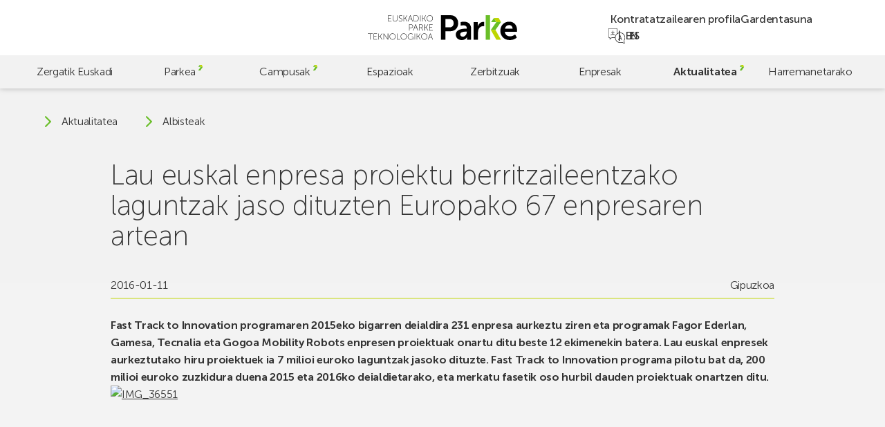

--- FILE ---
content_type: text/html; charset=UTF-8
request_url: https://parke.eus/eu/lau-euskal-enpresa-proiektu-berritzaileentzako-laguntzak-jaso-dituzten-europako-67-enpresaren-artean-2/
body_size: 20808
content:
<!doctype html>
<html lang="eu">

<head>
	<meta charset="UTF-8">
	<meta name="viewport" content="width=device-width, initial-scale=1">
	<link rel="profile" href="https://gmpg.org/xfn/11">
	<meta name="theme-color" content="#bed600" />

	<!-- @formatter:off -->
	<script>
		window.dataLayer = window.dataLayer || [];

		function gtag() {
			dataLayer.push(arguments);
		}
		gtag("consent", "default", {
			ad_storage: "denied",
			ad_user_data: "denied",
			ad_personalization: "denied",
			analytics_storage: "denied",
			functionality_storage: "denied",
			personalization_storage: "denied",
			security_storage: "granted",
			wait_for_update: 2000,
		});
		gtag("set", "ads_data_redaction", true);
		gtag("set", "url_passthrough", false);
	</script>

	<!-- Google tag (gtag.js) -->
	<script async src="https://www.googletagmanager.com/gtag/js?id=G-60BYQ5BGLE"></script>
	<script> window.dataLayer = window.dataLayer || []; 
		function gtag(){dataLayer.push(arguments);} 
		gtag('js', new Date()); 
		gtag('config', 'G-60BYQ5BGLE'); 
	</script>

	<!-- Start cookieyes banner -->
	<script id="cookieyes" type="text/javascript" src="https://cdn-cookieyes.com/client_data/4757cc9e6bc6b26ea7dd5e77/script.js"></script>
	<!-- End cookieyes banner -->

	<!-- @formatter:on -->

	<meta name='robots' content='index, follow, max-image-preview:large, max-snippet:-1, max-video-preview:-1' />
<link rel="alternate" href="https://parke.eus/cuatro-empresas-vascas-entre-67-de-toda-europa-logran-ayudas-para-proyectos-innovadores-2/" hreflang="es" />
<link rel="alternate" href="https://parke.eus/eu/lau-euskal-enpresa-proiektu-berritzaileentzako-laguntzak-jaso-dituzten-europako-67-enpresaren-artean-2/" hreflang="eu" />

	<!-- This site is optimized with the Yoast SEO plugin v26.6 - https://yoast.com/wordpress/plugins/seo/ -->
	<title>Lau euskal enpresa proiektu berritzaileentzako laguntzak jaso dituzten Europako 67 enpresaren artean | Parke</title>
	<link rel="canonical" href="https://parke.eus/eu/lau-euskal-enpresa-proiektu-berritzaileentzako-laguntzak-jaso-dituzten-europako-67-enpresaren-artean-2/" />
	<meta property="og:locale" content="en_US" />
	<meta property="og:locale:alternate" content="es_ES" />
	<meta property="og:type" content="article" />
	<meta property="og:title" content="Lau euskal enpresa proiektu berritzaileentzako laguntzak jaso dituzten Europako 67 enpresaren artean | Parke" />
	<meta property="og:description" content="Fast Track to Innovation programaren 2015eko bigarren deialdira 231 enpresa aurkeztu ziren eta programak Fagor Ederlan, Gamesa, Tecnalia eta Gogoa Mobility Robots enpresen proiektuak onartu [&hellip;]" />
	<meta property="og:url" content="https://parke.eus/eu/lau-euskal-enpresa-proiektu-berritzaileentzako-laguntzak-jaso-dituzten-europako-67-enpresaren-artean-2/" />
	<meta property="og:site_name" content="Parke" />
	<meta property="article:publisher" content="https://www.facebook.com/ParkeEuskadi" />
	<meta property="article:published_time" content="2016-01-10T23:00:00+00:00" />
	<meta property="og:image" content="http://parke.eus/bizkaia/wp-content/uploads/2016/01/IMG_36551.jpg" />
	<meta name="author" content="hasitago" />
	<meta name="twitter:card" content="summary_large_image" />
	<meta name="twitter:creator" content="@ParkeEuskadi" />
	<meta name="twitter:site" content="@ParkeEuskadi" />
	<script type="application/ld+json" class="yoast-schema-graph">{"@context":"https://schema.org","@graph":[{"@type":"Article","@id":"https://parke.eus/eu/lau-euskal-enpresa-proiektu-berritzaileentzako-laguntzak-jaso-dituzten-europako-67-enpresaren-artean-2/#article","isPartOf":{"@id":"https://parke.eus/eu/lau-euskal-enpresa-proiektu-berritzaileentzako-laguntzak-jaso-dituzten-europako-67-enpresaren-artean-2/"},"author":{"name":"hasitago","@id":"https://parke.eus/eu/#/schema/person/bcbd7c2f116bcc3f12272128f58b8e0c"},"headline":"Lau euskal enpresa proiektu berritzaileentzako laguntzak jaso dituzten Europako 67 enpresaren artean","datePublished":"2016-01-10T23:00:00+00:00","mainEntityOfPage":{"@id":"https://parke.eus/eu/lau-euskal-enpresa-proiektu-berritzaileentzako-laguntzak-jaso-dituzten-europako-67-enpresaren-artean-2/"},"wordCount":614,"publisher":{"@id":"https://parke.eus/eu/#organization"},"image":{"@id":"https://parke.eus/eu/lau-euskal-enpresa-proiektu-berritzaileentzako-laguntzak-jaso-dituzten-europako-67-enpresaren-artean-2/#primaryimage"},"thumbnailUrl":"http://parke.eus/bizkaia/wp-content/uploads/2016/01/IMG_36551.jpg","articleSection":["Gipuzkoa"],"inLanguage":"eu"},{"@type":"WebPage","@id":"https://parke.eus/eu/lau-euskal-enpresa-proiektu-berritzaileentzako-laguntzak-jaso-dituzten-europako-67-enpresaren-artean-2/","url":"https://parke.eus/eu/lau-euskal-enpresa-proiektu-berritzaileentzako-laguntzak-jaso-dituzten-europako-67-enpresaren-artean-2/","name":"Lau euskal enpresa proiektu berritzaileentzako laguntzak jaso dituzten Europako 67 enpresaren artean | Parke","isPartOf":{"@id":"https://parke.eus/eu/#website"},"primaryImageOfPage":{"@id":"https://parke.eus/eu/lau-euskal-enpresa-proiektu-berritzaileentzako-laguntzak-jaso-dituzten-europako-67-enpresaren-artean-2/#primaryimage"},"image":{"@id":"https://parke.eus/eu/lau-euskal-enpresa-proiektu-berritzaileentzako-laguntzak-jaso-dituzten-europako-67-enpresaren-artean-2/#primaryimage"},"thumbnailUrl":"http://parke.eus/bizkaia/wp-content/uploads/2016/01/IMG_36551.jpg","datePublished":"2016-01-10T23:00:00+00:00","breadcrumb":{"@id":"https://parke.eus/eu/lau-euskal-enpresa-proiektu-berritzaileentzako-laguntzak-jaso-dituzten-europako-67-enpresaren-artean-2/#breadcrumb"},"inLanguage":"eu","potentialAction":[{"@type":"ReadAction","target":["https://parke.eus/eu/lau-euskal-enpresa-proiektu-berritzaileentzako-laguntzak-jaso-dituzten-europako-67-enpresaren-artean-2/"]}]},{"@type":"ImageObject","inLanguage":"eu","@id":"https://parke.eus/eu/lau-euskal-enpresa-proiektu-berritzaileentzako-laguntzak-jaso-dituzten-europako-67-enpresaren-artean-2/#primaryimage","url":"http://parke.eus/bizkaia/wp-content/uploads/2016/01/IMG_36551.jpg","contentUrl":"http://parke.eus/bizkaia/wp-content/uploads/2016/01/IMG_36551.jpg"},{"@type":"BreadcrumbList","@id":"https://parke.eus/eu/lau-euskal-enpresa-proiektu-berritzaileentzako-laguntzak-jaso-dituzten-europako-67-enpresaren-artean-2/#breadcrumb","itemListElement":[{"@type":"ListItem","position":1,"name":"Portada","item":"https://parke.eus/eu/"},{"@type":"ListItem","position":2,"name":"Albisteak","item":"https://parke.eus/eu/albisteak/"},{"@type":"ListItem","position":3,"name":"Lau euskal enpresa proiektu berritzaileentzako laguntzak jaso dituzten Europako 67 enpresaren artean"}]},{"@type":"WebSite","@id":"https://parke.eus/eu/#website","url":"https://parke.eus/eu/","name":"Parke","description":"","publisher":{"@id":"https://parke.eus/eu/#organization"},"potentialAction":[{"@type":"SearchAction","target":{"@type":"EntryPoint","urlTemplate":"https://parke.eus/eu/?s={search_term_string}"},"query-input":{"@type":"PropertyValueSpecification","valueRequired":true,"valueName":"search_term_string"}}],"inLanguage":"eu"},{"@type":"Organization","@id":"https://parke.eus/eu/#organization","name":"Parke","alternateName":"Parke","url":"https://parke.eus/eu/","logo":{"@type":"ImageObject","inLanguage":"eu","@id":"https://parke.eus/eu/#/schema/logo/image/","url":"https://parke.eus/wp-content/uploads/2023/07/logo-v.svg","contentUrl":"https://parke.eus/wp-content/uploads/2023/07/logo-v.svg","caption":"Parke"},"image":{"@id":"https://parke.eus/eu/#/schema/logo/image/"},"sameAs":["https://www.facebook.com/ParkeEuskadi","https://x.com/ParkeEuskadi","https://www.instagram.com/parkeeuskadi/","https://www.linkedin.com/company/parkeeuskadi/","https://www.youtube.com/@ParkeEuskadi"]},{"@type":"Person","@id":"https://parke.eus/eu/#/schema/person/bcbd7c2f116bcc3f12272128f58b8e0c","name":"hasitago","image":{"@type":"ImageObject","inLanguage":"eu","@id":"https://parke.eus/eu/#/schema/person/image/","url":"https://secure.gravatar.com/avatar/cbd83f89745ea2afd57c6383685743d6f024ca013fae23d3997a79067674bbaf?s=96&d=mm&r=g","contentUrl":"https://secure.gravatar.com/avatar/cbd83f89745ea2afd57c6383685743d6f024ca013fae23d3997a79067674bbaf?s=96&d=mm&r=g","caption":"hasitago"},"sameAs":["https://parke.eus"]}]}</script>
	<!-- / Yoast SEO plugin. -->


<link rel='dns-prefetch' href='//challenges.cloudflare.com' />
<link rel='dns-prefetch' href='//cdn.jsdelivr.net' />
		<style>
			.lazyload,
			.lazyloading {
				max-width: 100%;
			}
		</style>
		<style id='wp-img-auto-sizes-contain-inline-css'>
img:is([sizes=auto i],[sizes^="auto," i]){contain-intrinsic-size:3000px 1500px}
/*# sourceURL=wp-img-auto-sizes-contain-inline-css */
</style>
<style id='wp-emoji-styles-inline-css'>

	img.wp-smiley, img.emoji {
		display: inline !important;
		border: none !important;
		box-shadow: none !important;
		height: 1em !important;
		width: 1em !important;
		margin: 0 0.07em !important;
		vertical-align: -0.1em !important;
		background: none !important;
		padding: 0 !important;
	}
/*# sourceURL=wp-emoji-styles-inline-css */
</style>
<style id='wp-block-library-inline-css'>
:root{--wp-block-synced-color:#7a00df;--wp-block-synced-color--rgb:122,0,223;--wp-bound-block-color:var(--wp-block-synced-color);--wp-editor-canvas-background:#ddd;--wp-admin-theme-color:#007cba;--wp-admin-theme-color--rgb:0,124,186;--wp-admin-theme-color-darker-10:#006ba1;--wp-admin-theme-color-darker-10--rgb:0,107,160.5;--wp-admin-theme-color-darker-20:#005a87;--wp-admin-theme-color-darker-20--rgb:0,90,135;--wp-admin-border-width-focus:2px}@media (min-resolution:192dpi){:root{--wp-admin-border-width-focus:1.5px}}.wp-element-button{cursor:pointer}:root .has-very-light-gray-background-color{background-color:#eee}:root .has-very-dark-gray-background-color{background-color:#313131}:root .has-very-light-gray-color{color:#eee}:root .has-very-dark-gray-color{color:#313131}:root .has-vivid-green-cyan-to-vivid-cyan-blue-gradient-background{background:linear-gradient(135deg,#00d084,#0693e3)}:root .has-purple-crush-gradient-background{background:linear-gradient(135deg,#34e2e4,#4721fb 50%,#ab1dfe)}:root .has-hazy-dawn-gradient-background{background:linear-gradient(135deg,#faaca8,#dad0ec)}:root .has-subdued-olive-gradient-background{background:linear-gradient(135deg,#fafae1,#67a671)}:root .has-atomic-cream-gradient-background{background:linear-gradient(135deg,#fdd79a,#004a59)}:root .has-nightshade-gradient-background{background:linear-gradient(135deg,#330968,#31cdcf)}:root .has-midnight-gradient-background{background:linear-gradient(135deg,#020381,#2874fc)}:root{--wp--preset--font-size--normal:16px;--wp--preset--font-size--huge:42px}.has-regular-font-size{font-size:1em}.has-larger-font-size{font-size:2.625em}.has-normal-font-size{font-size:var(--wp--preset--font-size--normal)}.has-huge-font-size{font-size:var(--wp--preset--font-size--huge)}.has-text-align-center{text-align:center}.has-text-align-left{text-align:left}.has-text-align-right{text-align:right}.has-fit-text{white-space:nowrap!important}#end-resizable-editor-section{display:none}.aligncenter{clear:both}.items-justified-left{justify-content:flex-start}.items-justified-center{justify-content:center}.items-justified-right{justify-content:flex-end}.items-justified-space-between{justify-content:space-between}.screen-reader-text{border:0;clip-path:inset(50%);height:1px;margin:-1px;overflow:hidden;padding:0;position:absolute;width:1px;word-wrap:normal!important}.screen-reader-text:focus{background-color:#ddd;clip-path:none;color:#444;display:block;font-size:1em;height:auto;left:5px;line-height:normal;padding:15px 23px 14px;text-decoration:none;top:5px;width:auto;z-index:100000}html :where(.has-border-color){border-style:solid}html :where([style*=border-top-color]){border-top-style:solid}html :where([style*=border-right-color]){border-right-style:solid}html :where([style*=border-bottom-color]){border-bottom-style:solid}html :where([style*=border-left-color]){border-left-style:solid}html :where([style*=border-width]){border-style:solid}html :where([style*=border-top-width]){border-top-style:solid}html :where([style*=border-right-width]){border-right-style:solid}html :where([style*=border-bottom-width]){border-bottom-style:solid}html :where([style*=border-left-width]){border-left-style:solid}html :where(img[class*=wp-image-]){height:auto;max-width:100%}:where(figure){margin:0 0 1em}html :where(.is-position-sticky){--wp-admin--admin-bar--position-offset:var(--wp-admin--admin-bar--height,0px)}@media screen and (max-width:600px){html :where(.is-position-sticky){--wp-admin--admin-bar--position-offset:0px}}

/*# sourceURL=wp-block-library-inline-css */
</style><style id='global-styles-inline-css'>
:root{--wp--preset--aspect-ratio--square: 1;--wp--preset--aspect-ratio--4-3: 4/3;--wp--preset--aspect-ratio--3-4: 3/4;--wp--preset--aspect-ratio--3-2: 3/2;--wp--preset--aspect-ratio--2-3: 2/3;--wp--preset--aspect-ratio--16-9: 16/9;--wp--preset--aspect-ratio--9-16: 9/16;--wp--preset--color--black: #000000;--wp--preset--color--cyan-bluish-gray: #abb8c3;--wp--preset--color--white: #ffffff;--wp--preset--color--pale-pink: #f78da7;--wp--preset--color--vivid-red: #cf2e2e;--wp--preset--color--luminous-vivid-orange: #ff6900;--wp--preset--color--luminous-vivid-amber: #fcb900;--wp--preset--color--light-green-cyan: #7bdcb5;--wp--preset--color--vivid-green-cyan: #00d084;--wp--preset--color--pale-cyan-blue: #8ed1fc;--wp--preset--color--vivid-cyan-blue: #0693e3;--wp--preset--color--vivid-purple: #9b51e0;--wp--preset--gradient--vivid-cyan-blue-to-vivid-purple: linear-gradient(135deg,rgb(6,147,227) 0%,rgb(155,81,224) 100%);--wp--preset--gradient--light-green-cyan-to-vivid-green-cyan: linear-gradient(135deg,rgb(122,220,180) 0%,rgb(0,208,130) 100%);--wp--preset--gradient--luminous-vivid-amber-to-luminous-vivid-orange: linear-gradient(135deg,rgb(252,185,0) 0%,rgb(255,105,0) 100%);--wp--preset--gradient--luminous-vivid-orange-to-vivid-red: linear-gradient(135deg,rgb(255,105,0) 0%,rgb(207,46,46) 100%);--wp--preset--gradient--very-light-gray-to-cyan-bluish-gray: linear-gradient(135deg,rgb(238,238,238) 0%,rgb(169,184,195) 100%);--wp--preset--gradient--cool-to-warm-spectrum: linear-gradient(135deg,rgb(74,234,220) 0%,rgb(151,120,209) 20%,rgb(207,42,186) 40%,rgb(238,44,130) 60%,rgb(251,105,98) 80%,rgb(254,248,76) 100%);--wp--preset--gradient--blush-light-purple: linear-gradient(135deg,rgb(255,206,236) 0%,rgb(152,150,240) 100%);--wp--preset--gradient--blush-bordeaux: linear-gradient(135deg,rgb(254,205,165) 0%,rgb(254,45,45) 50%,rgb(107,0,62) 100%);--wp--preset--gradient--luminous-dusk: linear-gradient(135deg,rgb(255,203,112) 0%,rgb(199,81,192) 50%,rgb(65,88,208) 100%);--wp--preset--gradient--pale-ocean: linear-gradient(135deg,rgb(255,245,203) 0%,rgb(182,227,212) 50%,rgb(51,167,181) 100%);--wp--preset--gradient--electric-grass: linear-gradient(135deg,rgb(202,248,128) 0%,rgb(113,206,126) 100%);--wp--preset--gradient--midnight: linear-gradient(135deg,rgb(2,3,129) 0%,rgb(40,116,252) 100%);--wp--preset--font-size--small: 13px;--wp--preset--font-size--medium: 20px;--wp--preset--font-size--large: 36px;--wp--preset--font-size--x-large: 42px;--wp--preset--spacing--20: 0.44rem;--wp--preset--spacing--30: 0.67rem;--wp--preset--spacing--40: 1rem;--wp--preset--spacing--50: 1.5rem;--wp--preset--spacing--60: 2.25rem;--wp--preset--spacing--70: 3.38rem;--wp--preset--spacing--80: 5.06rem;--wp--preset--shadow--natural: 6px 6px 9px rgba(0, 0, 0, 0.2);--wp--preset--shadow--deep: 12px 12px 50px rgba(0, 0, 0, 0.4);--wp--preset--shadow--sharp: 6px 6px 0px rgba(0, 0, 0, 0.2);--wp--preset--shadow--outlined: 6px 6px 0px -3px rgb(255, 255, 255), 6px 6px rgb(0, 0, 0);--wp--preset--shadow--crisp: 6px 6px 0px rgb(0, 0, 0);}:where(.is-layout-flex){gap: 0.5em;}:where(.is-layout-grid){gap: 0.5em;}body .is-layout-flex{display: flex;}.is-layout-flex{flex-wrap: wrap;align-items: center;}.is-layout-flex > :is(*, div){margin: 0;}body .is-layout-grid{display: grid;}.is-layout-grid > :is(*, div){margin: 0;}:where(.wp-block-columns.is-layout-flex){gap: 2em;}:where(.wp-block-columns.is-layout-grid){gap: 2em;}:where(.wp-block-post-template.is-layout-flex){gap: 1.25em;}:where(.wp-block-post-template.is-layout-grid){gap: 1.25em;}.has-black-color{color: var(--wp--preset--color--black) !important;}.has-cyan-bluish-gray-color{color: var(--wp--preset--color--cyan-bluish-gray) !important;}.has-white-color{color: var(--wp--preset--color--white) !important;}.has-pale-pink-color{color: var(--wp--preset--color--pale-pink) !important;}.has-vivid-red-color{color: var(--wp--preset--color--vivid-red) !important;}.has-luminous-vivid-orange-color{color: var(--wp--preset--color--luminous-vivid-orange) !important;}.has-luminous-vivid-amber-color{color: var(--wp--preset--color--luminous-vivid-amber) !important;}.has-light-green-cyan-color{color: var(--wp--preset--color--light-green-cyan) !important;}.has-vivid-green-cyan-color{color: var(--wp--preset--color--vivid-green-cyan) !important;}.has-pale-cyan-blue-color{color: var(--wp--preset--color--pale-cyan-blue) !important;}.has-vivid-cyan-blue-color{color: var(--wp--preset--color--vivid-cyan-blue) !important;}.has-vivid-purple-color{color: var(--wp--preset--color--vivid-purple) !important;}.has-black-background-color{background-color: var(--wp--preset--color--black) !important;}.has-cyan-bluish-gray-background-color{background-color: var(--wp--preset--color--cyan-bluish-gray) !important;}.has-white-background-color{background-color: var(--wp--preset--color--white) !important;}.has-pale-pink-background-color{background-color: var(--wp--preset--color--pale-pink) !important;}.has-vivid-red-background-color{background-color: var(--wp--preset--color--vivid-red) !important;}.has-luminous-vivid-orange-background-color{background-color: var(--wp--preset--color--luminous-vivid-orange) !important;}.has-luminous-vivid-amber-background-color{background-color: var(--wp--preset--color--luminous-vivid-amber) !important;}.has-light-green-cyan-background-color{background-color: var(--wp--preset--color--light-green-cyan) !important;}.has-vivid-green-cyan-background-color{background-color: var(--wp--preset--color--vivid-green-cyan) !important;}.has-pale-cyan-blue-background-color{background-color: var(--wp--preset--color--pale-cyan-blue) !important;}.has-vivid-cyan-blue-background-color{background-color: var(--wp--preset--color--vivid-cyan-blue) !important;}.has-vivid-purple-background-color{background-color: var(--wp--preset--color--vivid-purple) !important;}.has-black-border-color{border-color: var(--wp--preset--color--black) !important;}.has-cyan-bluish-gray-border-color{border-color: var(--wp--preset--color--cyan-bluish-gray) !important;}.has-white-border-color{border-color: var(--wp--preset--color--white) !important;}.has-pale-pink-border-color{border-color: var(--wp--preset--color--pale-pink) !important;}.has-vivid-red-border-color{border-color: var(--wp--preset--color--vivid-red) !important;}.has-luminous-vivid-orange-border-color{border-color: var(--wp--preset--color--luminous-vivid-orange) !important;}.has-luminous-vivid-amber-border-color{border-color: var(--wp--preset--color--luminous-vivid-amber) !important;}.has-light-green-cyan-border-color{border-color: var(--wp--preset--color--light-green-cyan) !important;}.has-vivid-green-cyan-border-color{border-color: var(--wp--preset--color--vivid-green-cyan) !important;}.has-pale-cyan-blue-border-color{border-color: var(--wp--preset--color--pale-cyan-blue) !important;}.has-vivid-cyan-blue-border-color{border-color: var(--wp--preset--color--vivid-cyan-blue) !important;}.has-vivid-purple-border-color{border-color: var(--wp--preset--color--vivid-purple) !important;}.has-vivid-cyan-blue-to-vivid-purple-gradient-background{background: var(--wp--preset--gradient--vivid-cyan-blue-to-vivid-purple) !important;}.has-light-green-cyan-to-vivid-green-cyan-gradient-background{background: var(--wp--preset--gradient--light-green-cyan-to-vivid-green-cyan) !important;}.has-luminous-vivid-amber-to-luminous-vivid-orange-gradient-background{background: var(--wp--preset--gradient--luminous-vivid-amber-to-luminous-vivid-orange) !important;}.has-luminous-vivid-orange-to-vivid-red-gradient-background{background: var(--wp--preset--gradient--luminous-vivid-orange-to-vivid-red) !important;}.has-very-light-gray-to-cyan-bluish-gray-gradient-background{background: var(--wp--preset--gradient--very-light-gray-to-cyan-bluish-gray) !important;}.has-cool-to-warm-spectrum-gradient-background{background: var(--wp--preset--gradient--cool-to-warm-spectrum) !important;}.has-blush-light-purple-gradient-background{background: var(--wp--preset--gradient--blush-light-purple) !important;}.has-blush-bordeaux-gradient-background{background: var(--wp--preset--gradient--blush-bordeaux) !important;}.has-luminous-dusk-gradient-background{background: var(--wp--preset--gradient--luminous-dusk) !important;}.has-pale-ocean-gradient-background{background: var(--wp--preset--gradient--pale-ocean) !important;}.has-electric-grass-gradient-background{background: var(--wp--preset--gradient--electric-grass) !important;}.has-midnight-gradient-background{background: var(--wp--preset--gradient--midnight) !important;}.has-small-font-size{font-size: var(--wp--preset--font-size--small) !important;}.has-medium-font-size{font-size: var(--wp--preset--font-size--medium) !important;}.has-large-font-size{font-size: var(--wp--preset--font-size--large) !important;}.has-x-large-font-size{font-size: var(--wp--preset--font-size--x-large) !important;}
/*# sourceURL=global-styles-inline-css */
</style>

<style id='classic-theme-styles-inline-css'>
/*! This file is auto-generated */
.wp-block-button__link{color:#fff;background-color:#32373c;border-radius:9999px;box-shadow:none;text-decoration:none;padding:calc(.667em + 2px) calc(1.333em + 2px);font-size:1.125em}.wp-block-file__button{background:#32373c;color:#fff;text-decoration:none}
/*# sourceURL=/wp-includes/css/classic-themes.min.css */
</style>
<link rel='stylesheet' id='contact-form-7-css' href='https://parke.eus/wp-content/plugins/contact-form-7/includes/css/styles.css?ver=6.1.4' media='all' />
<link rel='stylesheet' id='fontawesome-css' href='https://parke.eus/wp-content/plugins/wp-mailinglist/views/default2/css/fontawesome.css?ver=4.7.0' media='all' />
<link rel='stylesheet' id='theme-style-css' href='https://parke.eus/wp-content/themes/parke/style.css?ver=1.0.0' media='all' />
<link rel='stylesheet' id='swiper-css' href='https://cdn.jsdelivr.net/npm/swiper@9/swiper-bundle.min.css?ver=1.0.0' media='all' />
<link rel='stylesheet' id='parke-style-css' href='https://parke.eus/wp-content/themes/parke/src/style.css?ver=1768303800' media='all' />
<script src="https://parke.eus/wp-includes/js/jquery/jquery.min.js?ver=3.7.1" id="jquery-core-js"></script>
<script src="https://parke.eus/wp-includes/js/jquery/jquery-migrate.min.js?ver=3.4.1" id="jquery-migrate-js"></script>
<script src="https://parke.eus/wp-content/plugins/wp-mailinglist/js/select2.js?ver=4.0.0" id="select2-js"></script>
<link rel="https://api.w.org/" href="https://parke.eus/wp-json/" /><link rel="alternate" title="JSON" type="application/json" href="https://parke.eus/wp-json/wp/v2/posts/10819" />		<script>
			document.documentElement.className = document.documentElement.className.replace('no-js', 'js');
		</script>
		
<script type="text/javascript">
var wpmlAjax = 'https://parke.eus/wp-content/plugins/wp-mailinglist/wp-mailinglist-ajax.php';
var wpmlUrl = 'https://parke.eus/wp-content/plugins/wp-mailinglist';
var wpmlScroll = "N";
var newsletters_locale = "eu";

	var newsletters_ajaxurl = 'https://parke.eus/wp-admin/admin-ajax.php?lang=eu&';

$ = jQuery.noConflict();

jQuery(document).ready(function() {
	if (jQuery.isFunction(jQuery.fn.select2)) {
		jQuery('.newsletters select').select2();
	}
	
	if (jQuery.isFunction(jQuery.fn.tooltip)) {
		jQuery('[data-toggle="tooltip"]').tooltip();
	}
});
</script>

<link rel="icon" href="https://parke.eus/wp-content/uploads/2023/06/cropped-favicon-32x32.png" sizes="32x32" />
<link rel="icon" href="https://parke.eus/wp-content/uploads/2023/06/cropped-favicon-192x192.png" sizes="192x192" />
<link rel="apple-touch-icon" href="https://parke.eus/wp-content/uploads/2023/06/cropped-favicon-180x180.png" />
<meta name="msapplication-TileImage" content="https://parke.eus/wp-content/uploads/2023/06/cropped-favicon-270x270.png" />
</head>

<body class="wp-singular post-template-default single single-post postid-10819 single-format-standard wp-custom-logo wp-theme-parke preload mec-theme-parke">
		<div id="page" class="site">
		<a class="skip-link screen-reader-text" href="#main">Skip to main content</a>

		<header id="header" class="header">

			<div class="header-top">
				<a href="https://parke.eus/eu/" class="custom-logo-link" rel="home"><svg xmlns="http://www.w3.org/2000/svg" fill="none" viewBox="0 0 770 128">
  <title>Euskadiko Parke Teknologikoa</title>
  <path fill="#000" d="M322.62 96.4s.67 2.42 1.16 3.76l4.75 12.71h-11.95l4.79-12.71c.49-1.34 1.16-3.76 1.16-3.76h.09Zm10.65 29.09h2.06L323.6 94.16h-2.06l-11.72 31.33h2.06l4.03-10.83h13.29l4.07 10.83Zm-55.99-15.88c0-8.01 6.18-14.14 13.83-14.14s13.83 6.13 13.83 14.14c0 8.23-6.18 14.59-13.83 14.59s-13.83-6.36-13.83-14.59Zm-2.01 0c0 9.22 7.12 16.43 15.84 16.43 8.73 0 15.84-7.21 15.84-16.43 0-9-7.12-15.98-15.84-15.98-8.73 0-15.84 6.98-15.84 15.98Zm-22.78 15.88h1.92v-15.57h5.82l9.58 15.57h2.33l-10.25-16.47v-.09l9.62-14.77h-2.33l-8.95 13.96h-5.82V94.16h-1.92v31.33Zm-11.19 0h1.92V94.16h-1.92v31.33Zm-35.58-15.66c0 9.09 6.63 16.2 15.35 16.2 6.94 0 10.7-4.61 10.7-4.61h.09s-.04.67-.04 1.34v2.73h1.92v-14.28h-7.52V113h5.59v6.05s-4.03 5.15-10.74 5.15c-7.74 0-13.33-6.22-13.33-14.37 0-8.1 5.73-14.37 13.6-14.37 6 0 9.76 3.18 9.76 3.18l1.16-1.48s-3.85-3.54-10.92-3.54c-8.86.01-15.62 7.17-15.62 16.21Zm-34.64-.22c0-8.01 6.18-14.14 13.83-14.14s13.83 6.13 13.83 14.14c0 8.23-6.18 14.59-13.83 14.59s-13.83-6.36-13.83-14.59Zm-2.01 0c0 9.22 7.12 16.43 15.84 16.43 8.73 0 15.84-7.21 15.84-16.43 0-9-7.12-15.98-15.84-15.98-8.72 0-15.84 6.98-15.84 15.98Zm-18.48 15.88h16.87v-1.79h-14.95V94.16h-1.92v31.33Zm-36.74-15.88c0-8.01 6.18-14.14 13.83-14.14s13.83 6.13 13.83 14.14c0 8.23-6.18 14.59-13.83 14.59-7.66 0-13.83-6.36-13.83-14.59Zm-2.02 0c0 9.22 7.12 16.43 15.84 16.43 8.73 0 15.84-7.21 15.84-16.43 0-9-7.12-15.98-15.84-15.98-8.72 0-15.84 6.98-15.84 15.98Zm-31.05 15.88h1.92v-24.57c0-1.57-.23-3.94-.23-3.94h.09s1.52 2.51 2.55 3.94l17.86 24.57h1.79V94.16h-1.93v24.57c0 1.57.22 3.94.22 3.94h-.09s-1.52-2.5-2.55-3.94L82.57 94.16h-1.79v31.33Zm-25.56 0h1.93v-15.57h5.82l9.58 15.57h2.33l-10.25-16.47v-.09l9.62-14.77h-2.33l-8.95 13.96h-5.82V94.16h-1.93v31.33Zm-25.15 0h17.99v-1.79H32v-13.11h12.48v-1.79H32V95.96h15.21v-1.79H30.07v31.32Zm-18.39 0h1.92V95.96h11.68v-1.79H0v1.79h11.68v29.53ZM317.33 78.73h17.99v-1.79h-16.07V63.83h12.49v-1.79h-12.49V49.19h15.22V47.4h-17.14v31.33Zm-25.55 0h1.93V63.16h5.82l9.58 15.57h2.33l-10.25-16.47v-.09l9.61-14.77h-2.33l-8.95 13.96h-5.82V47.4h-1.93v31.33h.01Zm-25.46-15.66V49.19h7.16c2.51 0 3.49.22 4.39.63 2.28 1.03 3.67 3.27 3.67 6.04 0 4.25-2.6 7.2-6.71 7.2h-8.51v.01Zm-1.93 15.66h1.93V64.86h9l7.43 13.88h2.28L278 65.71c-.4-.76-.72-1.12-.72-1.12v-.09c3.67-.81 6.27-4.16 6.27-8.64 0-3.58-1.75-6.22-4.34-7.52-1.25-.63-2.73-.94-5.64-.94h-9.17v31.33h-.01Zm-17.94-29.09s.67 2.42 1.16 3.76l4.74 12.71H240.4l4.79-12.71c.49-1.34 1.16-3.76 1.16-3.76h.1Zm10.65 29.09h2.06L247.43 47.4h-2.06l-11.73 31.33h2.06l4.03-10.83h13.29l4.08 10.83Zm-42.11-14.77V49.19h8.28c4.56 0 7.61 2.64 7.61 7.34 0 4.7-3.04 7.43-7.61 7.43h-8.28Zm-1.93 14.77h1.92V65.75h8.37c5.46 0 9.53-3.54 9.53-9.22 0-5.68-4.07-9.13-9.53-9.13h-10.29v31.33ZM305.75 16.08c0-8.01 6.17-14.14 13.83-14.14 7.65 0 13.83 6.13 13.83 14.14 0 8.24-6.18 14.59-13.83 14.59-7.66 0-13.83-6.35-13.83-14.59Zm-2.02 0c0 9.22 7.12 16.43 15.84 16.43 8.73 0 15.84-7.2 15.84-16.43 0-8.99-7.12-15.98-15.84-15.98-8.72.01-15.84 6.99-15.84 15.98Zm-22.78 15.89h1.92V16.4h5.82l9.58 15.57h2.33L290.35 15.5v-.09L299.97.64h-2.33l-8.95 13.96h-5.82V.64h-1.92v31.33Zm-11.18 0h1.92V.64h-1.92v31.33Zm-30.84-1.79V2.43h7.61c8.32 0 13.92 4.92 13.92 13.87 0 9-5.59 13.87-13.92 13.87h-7.61v.01Zm-1.92 1.79h9.84c9.31 0 15.62-5.68 15.62-15.66 0-9.93-6.31-15.66-15.62-15.66h-9.84v31.32ZM219.06 2.88s.67 2.42 1.16 3.76l4.74 12.71h-11.95l4.79-12.71c.49-1.34 1.16-3.76 1.16-3.76h.1Zm10.65 29.09h2.06L220.04.64h-2.06l-11.72 31.33h2.06l4.03-10.83h13.29l4.07 10.83Zm-44.97 0h1.92V16.4h5.82l9.58 15.57h2.33L194.13 15.5v-.09L203.75.64h-2.33l-8.95 13.96h-5.82V.64h-1.92v31.33h.01Zm-25.65-3.36s3.4 3.89 9.58 3.89c5.59 0 9.08-3.63 9.08-8.15 0-10.47-16.02-7.92-16.02-16.2 0-3.04 2.78-6.18 7.43-6.18 4.16 0 6.85 2.68 6.85 2.68L177.08 3S174.22.09 169.11.09c-5.68 0-9.4 3.94-9.4 8.1 0 9.8 16.02 7.34 16.02 16.24 0 3.76-3.09 6.18-6.98 6.18-5.19 0-8.37-3.49-8.37-3.49l-1.29 1.49Zm-29.89-7.38c0 6.89 4.83 11.28 11.72 11.28 6.89 0 11.68-4.39 11.68-11.28V.64h-1.93v20.41c0 6-3.89 9.62-9.8 9.62s-9.76-3.63-9.76-9.53V.64h-1.91v20.59Zm-24.7 10.74h17.99v-1.79h-16.06V17.07h12.49v-1.79h-12.49V2.43h15.22V.64H104.5v31.33ZM442.6 40.95c0 13.12-7.8 21.62-21.1 21.62h-21.45v-42.9h21.81c12.94.01 20.74 8.34 20.74 21.28Zm23.22 0C465.82 16.49 449.34 0 425.75 0h-48.58v125.87h22.87V82.44h25.71c23.59 0 40.07-17.02 40.07-41.49Zm44.44 45.75c0 10.99-8.51 23.75-20.39 23.75-9.22 0-13.65-5.67-13.65-11.7 0-12.59 18.61-14.18 30.14-14.18h3.9v2.13Zm1.42 39.17h20.75V69.32c0-22.87-13.83-35.99-37.58-35.99-6.13 0-11.63.93-16.39 2.23v18.31c3.56-1.12 8.21-1.93 14.26-1.93 9.93 0 17.37 4.08 17.37 15.95v1.24h-3.01c-14.72 0-53.54 1.95-53.54 30.67 0 18.08 14.54 28.19 30.67 28.19 20.56 0 27.65-15.96 27.47-15.96h.36s-.36 2.84-.36 6.38v7.46Zm82.82-69.49c3.01 0 5.32.35 5.32.35V34.58s-1.95-.36-4.08-.36c-13.83 0-24.64 10.29-28.72 23.22h-.35s.35-3.01.35-6.38v-15.6H545.4v90.41h22.52V90.06c0-5.32.53-10.28 1.95-14.72 4.25-13.47 15.06-18.96 24.63-18.96ZM746.52 69.5h-39.53c2.13-11.7 10.1-18.79 21.63-18.79 9.93 0 17.55 6.56 17.9 18.79Zm22.69 6.73c0-23.93-14-42.9-40.06-42.9-26.95 0-45.91 19.5-45.91 47.34 0 25.71 18.61 47.33 48.57 47.33 22.52 0 36.34-12.94 36.34-12.94l-8.69-16.13s-11.52 9.93-26.06 9.93c-13.47 0-25.7-8.15-27.12-23.94h62.4s.53-6.02.53-8.69Z" />
  <path fill="#69BE28" d="M607.64 125.87h22.61V0h-22.61v125.87Zm51.43-90.5 1.97-2.79-10.57-18.47-15.01 21.26h23.61Zm27.51.01h-23.94l-28.57 40.55h23.95l28.56-40.55Z" />
  <path fill="#BED600" d="M658.01 75.93h-23.95l28.57 49.94h23.94l-28.56-49.94Zm4.63-40.55h23.94l-12.16-21.26h-23.94l12.16 21.26Z" />
</svg>
</a>
				<button class="header-burger" aria-expanded="false" aria-label="menu">
					<span></span>
					<span></span>
					<span></span>
				</button>

				<nav class="header-top__nav">
					<ul id="menu-menu-top-eus" class="menu-top"><li id="menu-item-4292" class="menu-item menu-item-type-post_type menu-item-object-page menu-item-4292"><a href="https://parke.eus/eu/kontratatzailearen-profila/">Kontratatzailearen profila</a></li>
<li id="menu-item-4291" class="menu-item menu-item-type-post_type menu-item-object-page menu-item-4291"><a href="https://parke.eus/eu/gardentasuna/">Gardentasuna</a></li>
<li id="menu-item-4293-es" class="lang-item lang-item-5 lang-item-es lang-item-first menu-item menu-item-type-custom menu-item-object-custom menu-item-4293-es"><a href="https://parke.eus/cuatro-empresas-vascas-entre-67-de-toda-europa-logran-ayudas-para-proyectos-innovadores-2/" hreflang="es-ES" lang="es-ES">es</a></li>
<li id="menu-item-4293-en" class="lang-item lang-item-89 lang-item-en no-translation menu-item menu-item-type-custom menu-item-object-custom menu-item-4293-en"><a href="https://parke.eus/en/" hreflang="en-GB" lang="en-GB">en</a></li>
</ul>				</nav>
			</div>

			<nav class="header-nav d-only">
				<ul id="menu-menu-eus" class="menu"><li id="menu-item-4186" class="menu-item menu-item-type-post_type menu-item-object-page menu-item-4186"><a href="https://parke.eus/eu/zergatik-euskadi/">Zergatik Euskadi</a></li>
<li id="menu-item-4187" class="menu-item menu-item-type-post_type menu-item-object-page menu-item-has-children menu-item-4187"><a href="https://parke.eus/eu/parkea/">Parkea</a><div class="menu-item__sub">
  <div class="sub-info flex-row">
    <div class="left col-1-2">
      <p class="sub-info__titulo titulo">Parkea</p>  <p class="sub-info__descripcion">Garapen jasangarriarekin eta etorkizunerako soluzio teknologikoak sortzearekin konprometituta gaude. Deskubri ezazu nola, eta izan zaitez gure komunitate berritzaileko kide!</p></div>  <div class="right col-1-2">
    <figure class="imagen"><img width="128" height="85" data-src="https://parke.eus/wp-content/uploads/2023/11/parke-menu-parke-1.jpg" class="attachment-thumbnail size-thumbnail lazyload" alt="" decoding="async" src="[data-uri]" style="--smush-placeholder-width: 128px; --smush-placeholder-aspect-ratio: 128/85;" /></figure>
  </div></div><ul class="sub-menu">	<li id="menu-item-4188" class="menu-item menu-item-type-post_type menu-item-object-page menu-item-4188"><a href="https://parke.eus/eu/parkea/nor-gara/">Nor gara</a></li>
	<li id="menu-item-4189" class="menu-item menu-item-type-post_type menu-item-object-page menu-item-4189"><a href="https://parke.eus/eu/parkea/zergatik-parkea/">Zergatik Parkea</a></li>
	<li id="menu-item-4190" class="menu-item menu-item-type-post_type menu-item-object-page menu-item-has-children menu-item-4190"><a href="https://parke.eus/eu/parkea/gure-konpromisoa/">Gure konpromisoa</a>
	<ul class="sub-menu">
		<li id="menu-item-4194" class="menu-item menu-item-type-post_type menu-item-object-page menu-item-4194"><a href="https://parke.eus/eu/parkea/gure-konpromisoa/garapen-jasangarrirako-helburuak/">Garapen jasangarrirako helburuak</a></li>
		<li id="menu-item-4193" class="menu-item menu-item-type-post_type menu-item-object-page menu-item-4193"><a href="https://parke.eus/eu/parkea/gure-konpromisoa/parke-berdea-eta-smart-parkea/">Parke berdea eta smart parkea</a></li>
		<li id="menu-item-20919" class="menu-item menu-item-type-custom menu-item-object-custom menu-item-20919"><a href="/eu/parkea/gure-konpromisoa/#gizartea">Gizartea</a></li>
	</ul>
</li>
</ul></div></li>
<li id="menu-item-4191" class="menu-item menu-item-type-post_type menu-item-object-page menu-item-has-children menu-item-4191"><a href="https://parke.eus/eu/campusak/">Campusak</a><div class="menu-item__sub">
  <div class="sub-info flex-row">
    <div class="left col-1-2">
      <p class="sub-info__titulo titulo">Campusak</p>  <p class="sub-info__descripcion">Ingurune jasangarri eta estrategikoetan dago Euskadiko Parke Teknologikoa, zure negozioa bultzatzeko beharrezko guztia aurki dezazun.</p></div>  <div class="right col-1-2">
    <figure class="imagen"><img width="128" height="85" data-src="https://parke.eus/wp-content/uploads/2023/11/parke-menu-campus-1.jpg" class="attachment-thumbnail size-thumbnail lazyload" alt="" decoding="async" src="[data-uri]" style="--smush-placeholder-width: 128px; --smush-placeholder-aspect-ratio: 128/85;" /></figure>
  </div></div><ul class="sub-menu">	<li id="menu-item-4203" class="menu-item menu-item-type-post_type menu-item-object-campus menu-item-4203"><a href="https://parke.eus/eu/campus/abanto/">Abanto</a></li>
	<li id="menu-item-4205" class="menu-item menu-item-type-post_type menu-item-object-campus menu-item-4205"><a href="https://parke.eus/eu/campus/donostia/">Donostia</a></li>
	<li id="menu-item-4207" class="menu-item menu-item-type-post_type menu-item-object-campus menu-item-4207"><a href="https://parke.eus/eu/campus/hernani/">Hernani</a></li>
	<li id="menu-item-4209" class="menu-item menu-item-type-post_type menu-item-object-campus menu-item-4209"><a href="https://parke.eus/eu/campus/leioa/">Leioa</a></li>
	<li id="menu-item-4206" class="menu-item menu-item-type-post_type menu-item-object-campus menu-item-4206"><a href="https://parke.eus/eu/campus/gasteiz/">Vitoria-Gasteiz</a></li>
	<li id="menu-item-4211" class="menu-item menu-item-type-post_type menu-item-object-campus menu-item-4211"><a href="https://parke.eus/eu/campus/zamudio-derio/">Zamudio/Derio</a></li>
	<li id="menu-item-4204" class="menu-item menu-item-type-post_type menu-item-object-campus menu-item-4204"><a href="https://parke.eus/eu/campus/bilbo/">Bilbao</a></li>
	<li id="menu-item-4208" class="menu-item menu-item-type-post_type menu-item-object-campus menu-item-4208"><a href="https://parke.eus/eu/campus/hondarribia/">Hondarribia</a></li>
	<li id="menu-item-4210" class="menu-item menu-item-type-post_type menu-item-object-campus menu-item-4210"><a href="https://parke.eus/eu/?post_type=campus&#038;p=4185">Ortuella</a></li>
</ul></div></li>
<li id="menu-item-4195" class="menu-item menu-item-type-post_type menu-item-object-page menu-item-4195"><a href="https://parke.eus/eu/espazioak/">Espazioak</a></li>
<li id="menu-item-4197" class="menu-item menu-item-type-post_type menu-item-object-page menu-item-4197"><a href="https://parke.eus/eu/zerbitzuak/">Zerbitzuak</a></li>
<li id="menu-item-4123" class="menu-item menu-item-type-post_type menu-item-object-page menu-item-4123"><a href="https://parke.eus/eu/enpresak/">Enpresak</a></li>
<li id="menu-item-4200" class="menu-item menu-item-type-post_type menu-item-object-page current_page_parent menu-item-has-children current-menu-ancestor menu-item-4200"><a href="https://parke.eus/eu/albisteak/">Aktualitatea</a><div class="menu-item__sub">
  <div class="sub-info flex-row">
    <div class="left col-1-2">
      <p class="sub-info__titulo titulo">Aktualitatea</p>  <p class="sub-info__descripcion">Jaso ezazu gure ekosistema teknologikoan gertatzen den guztiaren berri, eta jakin ezazu nola ari garen lanean berrikuntza eta garapena bultzatzeko. Esploratu, eta ez ezazu ezertxo ere galdu!</p></div>  <div class="right col-1-2">
    <figure class="imagen"><img width="128" height="85" data-src="https://parke.eus/wp-content/uploads/2023/10/parke-menu-actualidad.jpg" class="attachment-thumbnail size-thumbnail lazyload" alt="" decoding="async" src="[data-uri]" style="--smush-placeholder-width: 128px; --smush-placeholder-aspect-ratio: 128/85;" /></figure>
  </div></div><ul class="sub-menu">	<li id="menu-item-4212" class="menu-item menu-item-type-post_type menu-item-object-page current_page_parent current-menu-parent menu-item-4212"><a href="https://parke.eus/eu/albisteak/">Albisteak</a></li>
	<li id="menu-item-4202" class="menu-item menu-item-type-post_type menu-item-object-page menu-item-4202"><a href="https://parke.eus/eu/ekitaldien-agenda/">Ekitaldien agenda</a></li>
	<li id="menu-item-4201" class="menu-item menu-item-type-post_type menu-item-object-page menu-item-4201"><a href="https://parke.eus/eu/argitalpenak/">Argitalpenak</a></li>
	<li id="menu-item-4125" class="menu-item menu-item-type-post_type menu-item-object-page menu-item-4125"><a href="https://parke.eus/eu/prentsa-eremua/">Prentsa eremua</a></li>
	<li id="menu-item-4198" class="menu-item menu-item-type-post_type menu-item-object-page menu-item-4198"><a href="https://parke.eus/eu/nortasun-korporatiboa/">Nortasun korporatiboa</a></li>
</ul></div></li>
<li id="menu-item-4196" class="menu-item menu-item-type-post_type menu-item-object-page menu-item-4196"><a href="https://parke.eus/eu/harremanetarako/">Harremanetarako</a></li>
</ul>			</nav>

		</header>

<main id="main" class="main">
	
		<nav class="breadcrumbs" aria-label="Breadcrumb">
			<ol class="breadcrumbs__items container">
				<li>Aktualitatea</li>
				<li><a href="https://parke.eus/eu/albisteak/">Albisteak</a></li>
			</ol>
		</nav>

		<article id="post-10819" class="noticia post-10819 post type-post status-publish format-standard hentry category-gipuzkoa-eu">
			<h1 class="noticia__titulo titulo container">Lau euskal enpresa proiektu berritzaileentzako laguntzak jaso dituzten Europako 67 enpresaren artean</h1>

						<section class="noticia__container container">
								<header class="noticia__header texto flex-row flex-between">
					<time class="noticia__fecha" datetime="2016-01-11T00:00:00+01:00" title="al., 11 Urt 2016 00:00:00 +0100">
						2016-01-11					</time>
					<p class="noticia__categorias"><a href="https://parke.eus/eu/albisteak/gipuzkoa-eu/" rel="category tag">Gipuzkoa</a></p>
				</header>
				<div class="noticia__content">
					<div class="texto the-content">
						<div id="stcpDiv">
<p><strong>Fast Track to Innovation programaren 2015eko bigarren deialdira 231 enpresa aurkeztu ziren eta programak Fagor Ederlan, Gamesa, Tecnalia eta Gogoa Mobility Robots enpresen proiektuak onartu ditu beste 12 ekimenekin batera. Lau euskal enpresek aurkeztutako hiru proiektuek ia 7 milioi euroko laguntzak jasoko dituzte. Fast Track to Innovation programa pilotu bat da, 200 milioi euroko zuzkidura duena 2015 eta 2016ko deialdietarako, eta merkatu fasetik oso hurbil dauden proiektuak onartzen ditu.</strong></p>
<p><a href="https://parke.eus/bizkaia/wp-content/uploads/2016/01/IMG_36551.jpg"><img decoding="async" class="alignright lazyload" alt="IMG_36551" data-src="https://parke.eus/bizkaia/wp-content/uploads/2016/01/IMG_36551.jpg" width="208" height="155" src="[data-uri]" style="--smush-placeholder-width: 208px; --smush-placeholder-aspect-ratio: 208/155;" /></a>Lau euskal enpresa daude berrikuntza finantzatzeko Europako laguntzak eskuratu dituzten Europako 67 onuradunen artean, eta laguntza horiek Fast Track to Innovation programaren barruan kokatzen dira. Euskal enpresa horiek onartutako 15 proiektuetatik hirutan parte hartzen dute. Baina aipatzekoa da 231 proiektu aurkeztu zirela deialdira, beraz, arrakasta ukaezina da.</p>
<p>Horrez gain, Euskadiko lau enpresa onuradunak (Fagor Ederlan, Gamesa, Tecnalia eta Gogoa Mobility Robots) aukeratuak izan dira laguntzak jaso dituzten Espainiako hamar enpresen artean, eta horrek ere erakusten du Euskadik emaitza bikainak izan dituela. Fast Track to Innovation Europar Batasunak berrikuntza-ekintzak finantzatzeko erabiltzen duen bi instrumentu nagusietako bat da (bestea ETE Tresna da). Horizontea 2020 programan dago, hots, ikerketa, berrikuntza eta lehiakortasuna bultzatzeko munduko inbertsio programa publiko handienean. Europako Batzordeak 80.000 milioi euro ditu programa hori  2014-2020. epean gauzatzeko. Diru hori berrikuntza prozesuetako etapa guztietarako finantzaketa emateko erabiliko da, hasi oinarrizko ikerketatik eta produktua merkaturatu arte.</p>
<p>2015 eta 2016an 200 milioi euro banatuko dituen programa pilotu bat da Fast Track Innovation programa. Eta berezia da, laguntzak ez daudelako sektore zehatzetara zuzenduta, baizik eta helburutzat dutelako lidergo industrialaren eta erronka sozialen inguruko ideiak finantzatzea. Gainera, merkatuko fasetik oso hurbil egon behar dute. SPRI Taldeak (Ekonomiaren Garapen eta Lehiakortasun Sailaren menpeko enpresen garapenerako euskal agentziak) programa horretara sartzen laguntzen die euskal enpresei Entreprise Europe Network (EEN) sarearen bitartez, zeinak Europa hurbiltzen baitie enpresei eta aukera ematen baitie euskal ETEei EBko funtsak eskuratzeko. EEN-ek baditu bere baitan Europa osoko ia 600 erakunde, eta SPRI da Basque EEN Partzuergoaren koordinatzailea. Partzuergo horren barruan daude orobat Bilbo, Gipuzkoa eta Arabako Merkataritza Ganberak, Innobasque eta Beaz. Duela urtebete SPRIko zuzendari nagusi Alexander Arriolak, euskal gunearen arduradun den aldetik, 2020ra arte iraungo duen lankidetza akordio berri bat sinatu zuen.</p>
<p>Fast Track to Innovation programak hiru deialdi egin zituen 2015ean, bakoitza 33 milioi inguruko zuzkidurarekin. Lehenengoa apirilean itxi zen, 269 proposamenetik 16 onartu zirelarik, eta IK4-Tekniker euskal teknologi zentroak parte hartzen du horietako batean. Bigarrena irailean itxi zen, eta orain eman dira ezagutzera hari buruzko datuak. Izan ere, deialdi horretako onuradun dira hizpide ditugun lau euskal enpresak, eta arrakasta itzela izan da eurentzat. Hirugarren deialdia abenduan itxi da eta esleitzeko dago oraindik. Deialdi horretara aurkeztu dira proposamen gehien, 403 guztira, eta lehia handiagoa izango omen da antolatzaileen arabera.</p>
<p>Fagor Ederlan eta Tecnaliak ia hiru milioi euroko finantzaketa lortu dute fabrikazio aurreratuarekin eta energiarekin lotutako proiektu bati esker. Fagor Ederlan proiektuko koordinatzaile izango da eta Italia, Danimarka eta Frantziako enpresa banak ere parte hartuko du proiektuan. Gamesak 2,3 milioi euro eskuratu ditu energiaren sektoreko proiektu baterako, non bazkide gisa parte hartuko baitu Holanda, Grezia eta Erresuma Batuko beste lau enpresarekin batera. Azkenik, Gogoa Mobility Robots enpresak 1,5 milioi euroko laguntza eskuratu du osasun arloko proiektu batentzat. Frantzia eta Italiako bi enpresarekin eta Espainiako Ikerketa Zientifikoen Kontseilu Gorenarekin (CSIC) kolaboratuko du proiektu horretan, eta koordinatzaile-lanetan ere arituko da.</p>
<p>Laguntzak hiru sektore hauetara bideratu dira: fabrikazio aurreratua, energia eta osasuna. Izan ere, hiru sektore horiexetan zentratu du Eusko Jaurlaritzak bere Espezializazio Adimenduneko Ikerketa eta Berrikuntzako Estrategia (RIS3), espezializazio adimenduna baita Europar Batasunak bultzatu duen eredua, eskualdeek beren indargune diren sektore industrialak garatu ditzaten.</p>
<p>Fast Track to Innovation programak jarraipena izango du 2016an, baina aurreko urtean baino aurrekontu txikixeagoarekin: 93.145.000 euro banatuko ditu, kopuru bereko hiru multzotan, martxoan, ekainean eta urrian itxiko diren hiru deialditan. 2015-2016ko esperientzia pilotuaren emaitzen arabera erabakiko da programak jarraipena izango duen 2017an.</p>
</div>
					</div>

					<div class="noticia__compartir">
						<p class="noticia__compartir__titulo">Partekatu</p>
												<ul class="rrss">
							<li><a href="https://www.facebook.com/sharer/sharer.php?u=https://parke.eus/eu/lau-euskal-enpresa-proiektu-berritzaileentzako-laguntzak-jaso-dituzten-europako-67-enpresaren-artean-2/" target="_blank" title="Partekatu: Facebook" aria-label="Partekatu: Facebook" style="--icon: var(--facebook)"></a></li>

							<li><a href="https://twitter.com/intent/tweet?url=https://parke.eus/eu/lau-euskal-enpresa-proiektu-berritzaileentzako-laguntzak-jaso-dituzten-europako-67-enpresaren-artean-2/&text=Lau+euskal+enpresa+proiektu+berritzaileentzako+laguntzak+jaso+dituzten+Europako+67+enpresaren+artean" target="_blank" title="Partekatu: Twitter" aria-label="Partekatu: Twitter" style="--icon: var(--twitter)"></a></li>

							<li><a href="https://www.linkedin.com/sharing/share-offsite/?url=https://parke.eus/eu/lau-euskal-enpresa-proiektu-berritzaileentzako-laguntzak-jaso-dituzten-europako-67-enpresaren-artean-2/" target="_blank" title="Partekatu: LinkedIn" aria-label="Partekatu: LinkedIn" style="--icon: var(--linkedin)"></a></li>

							<li><a href="mailto:?body=Lau euskal enpresa proiektu berritzaileentzako laguntzak jaso dituzten Europako 67 enpresaren artean%0Ahttps://parke.eus/eu/lau-euskal-enpresa-proiektu-berritzaileentzako-laguntzak-jaso-dituzten-europako-67-enpresaren-artean-2/" title="Emailez bidali" aria-label="Emailez bidali" style="--icon: var(--mail)"></a></li>
						</ul>
					</div>

					<nav class="noticia__nav  flex-row flex-center flex-between">
						<div class="left">
															<a href="https://parke.eus/eu/vicomtech-ik4-ren-teknologia-batek-osasun-esparruko-berrikuntza-saria-jaso-du/" class="btn btn-small btn-reverse" rel="prev">Aurreko berria</a>
													</div>
						<div class="right">
															<a href="https://parke.eus/eu/ik4-tekniker-ek-eguzki-ispiluen-neurketa-sistema-bat-patentatu-du/" class="btn btn-small" rel="next">Hurrengo berria</a>
													</div>
					</nav>
				</div>
			</section>
		</article>

					<section class="otras-noticias">
				<div class="otras-noticias__titulo container">
					<h2 class="pretitulo">Beste berri batzuk</h2>

				</div>

				<div class="noticias-slider otras-noticias__items swiper container">
					<div class="swiper-wrapper">
													<div class="swiper-slide">
								<article class="noticia-item post-30064 post type-post status-publish format-standard has-post-thumbnail hentry category-albisteak category-bizkaia-eu">
  <figure class="noticia-item__imagen imagen">
    <img width="556" height="371" src="https://parke.eus/wp-content/uploads/2026/01/flay-lay-natural-healthy-food.jpg" class="attachment-post-thumbnail size-post-thumbnail wp-post-image" alt="" decoding="async" fetchpriority="high" />  </figure>
  <div class="noticia-item__content">
    <time class="noticia-item__fecha" datetime="2026-01-21T16:17:28+01:00" title="az., 21 Urt 2026 16:17:28 +0100">
      2026-01-21    </time>

    <h3 class="noticia-item__titulo">CIC bioGUNEren ikerketa baten arabera, B1 bitamina heste-erritmoaren gako genetikoa da</h3>
    <p class="noticia-item__categorias"><a href="https://parke.eus/eu/albisteak/albisteak/" rel="category tag">Albisteak</a>, <a href="https://parke.eus/eu/albisteak/bizkaia-eu/" rel="category tag">Bizkaia</a></p>

    <a href="https://parke.eus/eu/cic-bioguneren-ikerketa-baten-arabera-b1-bitamina-heste-erritmoaren-gako-genetikoa-da/" class="noticia-item__link">
      <span class="screen-reader-text">Ezagutu gehiago:CIC bioGUNEren ikerketa baten arabera, B1 bitamina heste-erritmoaren gako genetikoa da</span>
    </a>
  </div>
</article>
							</div>
													<div class="swiper-slide">
								<article class="noticia-item post-30054 post type-post status-publish format-standard has-post-thumbnail hentry category-albisteak category-gipuzkoa-eu">
  <figure class="noticia-item__imagen imagen">
    <img width="882" height="383" data-src="https://parke.eus/wp-content/uploads/2026/01/caratula_noticia_marie-1.png" class="attachment-post-thumbnail size-post-thumbnail wp-post-image lazyload" alt="" decoding="async" src="[data-uri]" style="--smush-placeholder-width: 882px; --smush-placeholder-aspect-ratio: 882/383;" />  </figure>
  <div class="noticia-item__content">
    <time class="noticia-item__fecha" datetime="2026-01-21T16:01:23+01:00" title="az., 21 Urt 2026 16:01:23 +0100">
      2026-01-21    </time>

    <h3 class="noticia-item__titulo">Elebistasunak dislexiaren aurkako hesi babesle gisa jokatzen al du ikaskuntzan?</h3>
    <p class="noticia-item__categorias"><a href="https://parke.eus/eu/albisteak/albisteak/" rel="category tag">Albisteak</a>, <a href="https://parke.eus/eu/albisteak/gipuzkoa-eu/" rel="category tag">Gipuzkoa</a></p>

    <a href="https://parke.eus/eu/elebistasunak-dislexiaren-aurkako-hesi-babesle-gisa-jokatzen-al-du-ikaskuntzan/" class="noticia-item__link">
      <span class="screen-reader-text">Ezagutu gehiago:Elebistasunak dislexiaren aurkako hesi babesle gisa jokatzen al du ikaskuntzan?</span>
    </a>
  </div>
</article>
							</div>
													<div class="swiper-slide">
								<article class="noticia-item post-29989 post type-post status-publish format-standard has-post-thumbnail hentry category-albisteak category-gipuzkoa-eu">
  <figure class="noticia-item__imagen imagen">
    <img width="1920" height="1280" data-src="https://parke.eus/wp-content/uploads/2026/01/LaboratorioTECNALIA_2.jpg" class="attachment-post-thumbnail size-post-thumbnail wp-post-image lazyload" alt="" decoding="async" src="[data-uri]" style="--smush-placeholder-width: 1920px; --smush-placeholder-aspect-ratio: 1920/1280;" />  </figure>
  <div class="noticia-item__content">
    <time class="noticia-item__fecha" datetime="2026-01-19T13:35:57+01:00" title="al., 19 Urt 2026 13:35:57 +0100">
      2026-01-19    </time>

    <h3 class="noticia-item__titulo">TECNALIAk, industriaren eskaerei aurrea hartzeko, Fabrikazio Aurreratuko Laborategi berria inauguratu du</h3>
    <p class="noticia-item__categorias"><a href="https://parke.eus/eu/albisteak/albisteak/" rel="category tag">Albisteak</a>, <a href="https://parke.eus/eu/albisteak/gipuzkoa-eu/" rel="category tag">Gipuzkoa</a></p>

    <a href="https://parke.eus/eu/tecnaliak-industriaren-eskaerei-aurrea-hartzeko-fabrikazio-aurreratuko-laborategi-berria-inauguratu-du/" class="noticia-item__link">
      <span class="screen-reader-text">Ezagutu gehiago:TECNALIAk, industriaren eskaerei aurrea hartzeko, Fabrikazio Aurreratuko Laborategi berria inauguratu du</span>
    </a>
  </div>
</article>
							</div>
													<div class="swiper-slide">
								<article class="noticia-item post-29931 post type-post status-publish format-standard has-post-thumbnail hentry category-albisteak category-bizkaia-eu">
  <figure class="noticia-item__imagen imagen">
    <img width="1920" height="1542" data-src="https://parke.eus/wp-content/uploads/2026/01/Arkaitz-Carracedo-Mikel-Pujana-y-Amaia-Zabala-miembros-del-Laboratorio-de-Señalización-y-Metabolismo-de-la-Célula-Cancerosa-en-CIC-bioGUNE.jpg" class="attachment-post-thumbnail size-post-thumbnail wp-post-image lazyload" alt="" decoding="async" src="[data-uri]" style="--smush-placeholder-width: 1920px; --smush-placeholder-aspect-ratio: 1920/1542;" />  </figure>
  <div class="noticia-item__content">
    <time class="noticia-item__fecha" datetime="2026-01-15T12:50:52+01:00" title="og., 15 Urt 2026 12:50:52 +0100">
      2026-01-15    </time>

    <h3 class="noticia-item__titulo">CIC bioGUNE buru duen nazioarteko azterlan batek agerian uzten du metabolitoek zelulen erabakiak gidatzeko erabiltzen duten mekanismoa</h3>
    <p class="noticia-item__categorias"><a href="https://parke.eus/eu/albisteak/albisteak/" rel="category tag">Albisteak</a>, <a href="https://parke.eus/eu/albisteak/bizkaia-eu/" rel="category tag">Bizkaia</a></p>

    <a href="https://parke.eus/eu/cic-biogune-buru-duen-nazioarteko-azterlan-batek-agerian-uzten-du-metabolitoek-zelulen-erabakiak-gidatzeko-erabiltzen-duten-mekanismoa/" class="noticia-item__link">
      <span class="screen-reader-text">Ezagutu gehiago:CIC bioGUNE buru duen nazioarteko azterlan batek agerian uzten du metabolitoek zelulen erabakiak gidatzeko erabiltzen duten mekanismoa</span>
    </a>
  </div>
</article>
							</div>
													<div class="swiper-slide">
								<article class="noticia-item post-29924 post type-post status-publish format-standard has-post-thumbnail hentry category-albisteak category-araba category-bizkaia-eu category-gipuzkoa-eu category-konpromisoa">
  <figure class="noticia-item__imagen imagen">
    <img width="800" height="530" data-src="https://parke.eus/wp-content/uploads/2026/01/1506b940-ee9f-87b9-d7d9-0b8015cba80e.jpg" class="attachment-post-thumbnail size-post-thumbnail wp-post-image lazyload" alt="" decoding="async" src="[data-uri]" style="--smush-placeholder-width: 800px; --smush-placeholder-aspect-ratio: 800/530;" />  </figure>
  <div class="noticia-item__content">
    <time class="noticia-item__fecha" datetime="2026-01-15T11:48:52+01:00" title="og., 15 Urt 2026 11:48:52 +0100">
      2026-01-15    </time>

    <h3 class="noticia-item__titulo">“Mundu aldatu zuten eta aldatzen duten emakumeak” erakusketa ikusgai izango da Laboratorium Museoan</h3>
    <p class="noticia-item__categorias"><a href="https://parke.eus/eu/albisteak/albisteak/" rel="category tag">Albisteak</a>, <a href="https://parke.eus/eu/albisteak/araba/" rel="category tag">Araba</a>, <a href="https://parke.eus/eu/albisteak/bizkaia-eu/" rel="category tag">Bizkaia</a>, <a href="https://parke.eus/eu/albisteak/gipuzkoa-eu/" rel="category tag">Gipuzkoa</a>, <a href="https://parke.eus/eu/albisteak/konpromisoa/" rel="category tag">Konpromisoa</a></p>

    <a href="https://parke.eus/eu/mundu-aldatu-zuten-eta-aldatzen-duten-emakumeak-erakusketa-ikusgai-izango-da-laboratorium-museoan/" class="noticia-item__link">
      <span class="screen-reader-text">Ezagutu gehiago:“Mundu aldatu zuten eta aldatzen duten emakumeak” erakusketa ikusgai izango da Laboratorium Museoan</span>
    </a>
  </div>
</article>
							</div>
											</div>
					<div class="swiper-scrollbar"></div>
				</div>
			</section>
		
	</main>


<footer class="footer">
  
  <div class="footer__top flex-row flex-wrap flex-between container container-90">
    <div class="footer__logo col-1-4">
      <a href="https://parke.eus/eu/" class="custom-logo-link" rel="home"><svg xmlns="http://www.w3.org/2000/svg" fill="none" viewBox="0 0 539 288">
  <title>Euskadiko Parke Teknologikoa</title>
  <path fill="#000" d="M212.012 40.9395c0 13.1231-7.807 21.6251-21.109 21.6251h-21.446V19.6734h21.805c12.943 0 20.75 8.3449 20.75 21.2661Zm23.218 0C235.23 16.488 218.742 0 195.165 0h-48.567v125.869h22.859V82.4175h25.708c23.577 0 40.065-17.004 40.065-41.478Zm44.439 45.7402c0 10.9919-8.502 23.7563-20.392 23.7563-9.219 0-13.661-5.676-13.661-11.6876 0-12.5847 18.619-14.1774 30.127-14.1774h3.903v2.1087h.023Zm1.413 39.1893h20.75V69.3168c0-22.8588-13.818-35.9819-37.575-35.9819-6.124 0-11.62.9197-16.398 2.2208v18.305c3.567-1.1216 8.21-1.9292 14.267-1.9292 9.938 0 17.363 4.0828 17.363 15.9496v1.2338h-3.006c-14.716 0-53.524 1.9516-53.524 30.6654 0 18.0807 14.536 28.1757 30.665 28.1757 20.549 0 27.66-15.95 27.48-15.95h.359s-.359 2.827-.359 6.371v7.492h-.022Zm82.821-69.4958c3.006 0 5.317.3589 5.317.3589V34.5687s-1.952-.3589-4.083-.3589c-13.841 0-24.631 10.2741-28.714 23.2177h-.359s.359-3.006.359-6.3933V35.4435h-21.625v90.4035h22.522V90.0446c0-5.3166.539-10.2742 1.952-14.7159 4.24-13.4595 15.052-18.9555 24.631-18.9555Zm152.004 13.1231H476.38c2.131-11.7099 10.117-18.7986 21.625-18.7986 9.938 0 17.565 6.5728 17.902 18.7986Zm22.701 6.7298c0-23.9357-13.998-42.8912-40.064-42.8912-26.942 0-45.92 19.4939-45.92 47.3328 0 25.7083 18.619 47.3333 48.567 47.3333 22.5 0 36.341-12.944 36.341-12.944l-8.682-16.1291s-11.53 9.9381-26.044 9.9381c-13.482 0-25.708-8.144-27.121-23.9361h62.407c-.022-.0224.516-6.0344.516-8.7038Z" />
  <path fill="#69BE28" d="M377.049 125.869h22.612V0h-22.612v125.869Zm51.415-90.4928 1.974-2.7816-10.565-18.462-15.008 21.2661h23.599v-.0225Zm27.503 0h-23.936l-28.579 40.5582h23.935l28.58-40.5582Z" />
  <path fill="#BED600" d="M427.41 75.9344h-23.936l28.579 49.9346h23.936L427.41 75.9344Zm4.621-40.5582h23.936l-12.159-21.2661h-23.935l12.158 21.2661Z" />
  <path fill="#000" d="M105.3 161.762h17.138v1.794h-15.209v12.832h12.473v1.794h-12.473v13.101h16.062v1.795H105.3v-31.316ZM130.043 161.762h1.929v20.503c0 5.9 3.859 9.534 9.758 9.534 5.9 0 9.803-3.612 9.803-9.624v-20.391h1.93v20.593c0 6.887-4.778 11.284-11.688 11.284-6.887 0-11.732-4.375-11.732-11.284v-20.615ZM161.247 188.255s3.185 3.477 8.367 3.477c3.881 0 6.977-2.423 6.977-6.169 0-8.906-16.017-6.439-16.017-16.242 0-4.15 3.724-8.098 9.399-8.098 5.092 0 7.964 2.917 7.964 2.917l-1.077 1.66s-2.692-2.692-6.842-2.692c-4.666 0-7.425 3.14-7.425 6.169 0 8.277 16.017 5.72 16.017 16.196 0 4.531-3.5 8.143-9.086 8.143-6.168 0-9.578-3.903-9.578-3.903l1.301-1.458ZM185.586 161.762h1.929v13.953h5.81l8.951-13.953h2.333l-9.623 14.76v.09l10.251 16.466h-2.333l-9.579-15.569h-5.81v15.569h-1.929v-31.316ZM226.526 182.243h-13.28l-4.038 10.835h-2.064l11.732-31.316h2.064l11.732 31.316h-2.063l-4.083-10.835Zm-6.663-18.238s-.673 2.423-1.166 3.769l-4.801 12.696h11.957l-4.733-12.696c-.494-1.346-1.167-3.769-1.167-3.769h-.09ZM237.944 161.762h9.848c9.309 0 15.613 5.72 15.613 15.658 0 9.982-6.304 15.658-15.613 15.658h-9.848v-31.316Zm9.534 29.521c8.322 0 13.908-4.89 13.908-13.863 0-8.951-5.586-13.864-13.908-13.864h-7.605v27.749h7.605v-.022ZM270.74 161.762h1.93v31.316h-1.93v-31.316ZM281.979 161.762h1.929v13.953h5.811l8.95-13.953h2.333l-9.623 14.76v.09l10.251 16.466h-2.333l-9.578-15.569h-5.811v15.569h-1.929v-31.316ZM320.631 161.223c8.726 0 15.837 6.977 15.837 15.972 0 9.22-7.111 16.421-15.837 16.421-8.727 0-15.838-7.201-15.838-16.421 0-8.995 7.111-15.972 15.838-15.972Zm0 30.554c7.649 0 13.818-6.349 13.818-14.582 0-8.008-6.169-14.132-13.818-14.132-7.65 0-13.841 6.124-13.841 14.132.022 8.233 6.191 14.582 13.841 14.582ZM213.851 208.511h10.297c5.451 0 9.534 3.455 9.534 9.13 0 5.676-4.061 9.22-9.534 9.22h-8.367v12.966h-1.93v-31.316Zm10.207 16.556c4.554 0 7.605-2.737 7.605-7.426 0-4.688-3.051-7.335-7.605-7.335h-8.277v14.761h8.277ZM253.871 229.015h-13.28l-4.038 10.835h-2.064l11.733-31.316h2.063l11.733 31.316h-2.064l-4.083-10.835Zm-6.662-18.261s-.673 2.423-1.167 3.769l-4.778 12.719h11.957l-4.734-12.719c-.493-1.346-1.166-3.769-1.166-3.769h-.112ZM265.289 208.511h9.175c2.917 0 4.397.314 5.631.942 2.602 1.301 4.352 3.926 4.352 7.515 0 4.487-2.602 7.829-6.259 8.637v.09s.314.359.718 1.121l7.021 13.034h-2.288l-7.425-13.886h-8.995v13.886h-1.93v-31.339Zm10.409 15.658c4.105 0 6.707-2.961 6.707-7.201 0-2.781-1.39-5.002-3.656-6.034-.897-.404-1.884-.628-4.397-.628h-7.156v13.863h8.502ZM292.702 208.511h1.929v13.953h5.81l8.951-13.953h2.333l-9.624 14.761v.09l10.252 16.465h-2.333l-9.579-15.568h-5.81v15.568h-1.929v-31.316ZM318.298 208.511h17.138v1.795h-15.209v12.854h12.472v1.772h-12.472v13.123h16.062v1.795h-17.991v-31.339ZM12.3166 257.055H.6292v-1.794h25.2816v1.794H14.2234v29.522h-1.9292v-29.522h.0224ZM30.7114 255.261h17.1385v1.794H32.6406v12.832h12.4725v1.794H32.6406v13.101h16.0617v1.795H30.7114v-31.316ZM55.8583 255.261h1.9292v13.953h5.8101l8.9506-13.953h2.333l-9.6236 14.76v.09l10.2517 16.466h-2.333l-9.5787-15.569h-5.8101v15.569h-1.9292v-31.316ZM81.454 255.261h1.7946l17.8564 24.564c1.032 1.435 2.557 3.948 2.557 3.948h.09s-.224-2.378-.224-3.948v-24.564h1.929v31.316h-1.795l-17.8561-24.564c-1.0319-1.436-2.5573-3.948-2.5573-3.948h-.0897s.2243 2.378.2243 3.948v24.564H81.454v-31.316ZM128.338 254.745c8.726 0 15.838 6.976 15.838 15.972 0 9.22-7.112 16.421-15.838 16.421-8.726 0-15.837-7.201-15.837-16.421 0-8.996 7.111-15.972 15.837-15.972Zm0 30.553c7.65 0 13.819-6.348 13.819-14.604 0-8.008-6.169-14.132-13.819-14.132-7.649 0-13.841 6.124-13.841 14.132.023 8.256 6.192 14.604 13.841 14.604ZM151.309 255.261h1.929v29.544h14.94v1.794h-16.869v-31.338ZM185.676 254.745c8.726 0 15.837 6.976 15.837 15.972 0 9.22-7.111 16.421-15.837 16.421-8.726 0-15.838-7.201-15.838-16.421-.022-8.996 7.112-15.972 15.838-15.972Zm0 30.553c7.649 0 13.818-6.348 13.818-14.604 0-8.008-6.169-14.132-13.818-14.132-7.65 0-13.841 6.124-13.841 14.132 0 8.256 6.191 14.604 13.841 14.604ZM222.129 254.745c7.066 0 10.925 3.544 10.925 3.544l-1.167 1.481s-3.769-3.163-9.758-3.163c-7.874 0-13.594 6.258-13.594 14.357 0 8.143 5.585 14.357 13.347 14.357 6.708 0 10.745-5.138 10.745-5.138v-6.034h-5.585v-1.795h7.515v14.268h-1.93v-2.715c0-.673.045-1.346.045-1.346h-.089s-3.769 4.621-10.701 4.621c-8.726 0-15.344-7.111-15.344-16.196-.022-9.085 6.73-16.241 15.591-16.241ZM242.139 255.261h1.929v31.316h-1.929v-31.316ZM253.378 255.261h1.929v13.953h5.81l8.95-13.953h2.333l-9.623 14.76v.09l10.252 16.466h-2.333l-9.579-15.569h-5.81v15.569h-1.929v-31.316ZM292.029 254.745c8.726 0 15.837 6.976 15.837 15.972 0 9.22-7.111 16.421-15.837 16.421-8.726 0-15.837-7.201-15.837-16.421 0-8.996 7.111-15.972 15.837-15.972Zm0 30.553c7.65 0 13.819-6.348 13.819-14.604 0-8.008-6.169-14.132-13.819-14.132-7.65 0-13.841 6.124-13.841 14.132.023 8.256 6.191 14.604 13.841 14.604ZM330.165 275.764h-13.281l-4.037 10.835h-2.064l11.732-31.316h2.064l11.732 31.316h-2.064l-4.082-10.835Zm-6.663-18.26s-.673 2.423-1.166 3.769l-4.801 12.719h11.957l-4.734-12.719c-.493-1.346-1.166-3.769-1.166-3.769h-.09Z" />
</svg>
</a>
      <div class="logo-oro">
        <img width="75" height="96" data-src="https://parke.eus/wp-content/uploads/2025/12/GIZARTEA.jpg" class="attachment-thumbnail size-thumbnail lazyload" alt="" decoding="async" src="[data-uri]" style="--smush-placeholder-width: 75px; --smush-placeholder-aspect-ratio: 75/96;" />      </div>
    </div>
    <nav class="footer__nav col-1-2">
              <ul>
                                  <li><a href="https://parke.eus/eu/zergatik-euskadi/" target="" >Zergatik Euskadi</a></li>
                                  <li><a href="https://parke.eus/eu/parkea/" target="" >Parkea</a></li>
                                  <li><a href="https://parke.eus/eu/kanpusa/" target="" >Campusa</a></li>
                                  <li><a href="https://parke.eus/eu/espazioak/" target="" >Espazioak</a></li>
                  </ul>
              <ul>
                                  <li><a href="https://parke.eus/eu/zerbitzuak/" target="" >Zerbitzuak</a></li>
                                  <li><a href="https://parke.eus/eu/enpresak/" target="" >Enpresak</a></li>
                                  <li><a href="https://parke.eus/eu/harremanetarako/" target="" >Harremanetarako</a></li>
                  </ul>
              <ul>
                                  <li><a href="https://parke.eus/eu/albisteak/" target="" >Albisteak</a></li>
                                  <li><a href="https://parke.eus/eu/ekitaldien-agenda/" target="" >Ekitaldien agenda</a></li>
                                  <li><a href="https://parke.eus/eu/argitalpenak/" target="" >Argitalpenak</a></li>
                                  <li><a href="https://parke.eus/eu/prentsa-eremua/" target="" >Prentsa eremua</a></li>
                                  <li><a href="https://parke.eus/eu/nortasun-korporatiboa/" target="" >Nortasun korporatiboa</a></li>
                  </ul>
          </nav>

    <div class="footer__cta col-1-4">
              <p class="titulo">Parkeari buruz gehiago jakiteko, jar zaitez gurekin harremanetan</p>
        <a href="https://parke.eus/eu/harremanetarako/#formulario" target="" class="btn btn-small btn-white">
          Informazioa eskatu        </a>
          </div>
  </div>

  <div class="footer__contacto flex-row flex-between container container-90">
    <div class="left">
      
<ul class="contacto-datos">
  <li class="contacto-datos__direccion">
    <h2 class="contacto-datos__titulo">
      Aurki gaitzazu    </h2>
    <a class="direccion" href="https://goo.gl/maps/NQbTeVxzUBSE9ffh6" target="_blank">
      <span>Parque Científico y Tecnológico de Bizkaia,<br></span>
Ibaizabal Bidea, 101 - 48170 Zamudio (Bizkaia)    </a>
  </li>

  <li class="contacto-datos__telefono">
    <h2 class="contacto-datos__titulo">
      Dei iezaguzu    </h2>
    <a class="telefono" href="tel:+34944039500">
      +34 944 039 500    </a>
  </li>

  <li class="contacto-datos__email">
    <h2 class="contacto-datos__titulo">
      Idatz iezaguzu    </h2>
    <a class="email" href="mailto:parke@parke.eus">
      parke@parke.eus    </a>
  </li>
</ul>

    </div>
    <div class="right">
      
<ul class="rrss">
      <li><a href="https://www.facebook.com/ParkeEuskadi" target="_blank" title="Facebook" aria-label="Facebook" style="--icon: var(--facebook)"></a></li>
      <li><a href="https://www.instagram.com/parkeeuskadi/" target="_blank" title="Instagram" aria-label="Instagram" style="--icon: var(--instagram)"></a></li>
      <li><a href="https://twitter.com/ParkeEuskadi" target="_blank" title="Twitter" aria-label="Twitter" style="--icon: var(--twitter)"></a></li>
      <li><a href="https://www.linkedin.com/company/parkeeuskadi/" target="_blank" title="LinkedIn" aria-label="LinkedIn" style="--icon: var(--linkedin)"></a></li>
      <li><a href="https://www.youtube.com/@ParkeEuskadi" target="_blank" title="YouTube" aria-label="YouTube" style="--icon: var(--youtube)"></a></li>
  </ul>

    </div>
  </div>

  
  <div class="footer__bottom flex-row flex-between container container-90">
    <div class="left">
      <p class="footer__copyright">
        &copy; Copyright 2026 Euskadiko Parke Teknologikoa
      </p>
    </div>
    <div class="right">
              <ul class="footer__links">
                      <li>
              <a href="https://parke.eus/eu/lege-oharra/" target="">
                Lege-Oharra              </a>
            </li>
                      <li>
              <a href="https://parke.eus/eu/pribatutasun-politika/" target="">
                Pribatutasun-Politika              </a>
            </li>
                  </ul>
          </div>
  </div>

  </footer>
</div>

<script type="speculationrules">
{"prefetch":[{"source":"document","where":{"and":[{"href_matches":"/*"},{"not":{"href_matches":["/wp-*.php","/wp-admin/*","/wp-content/uploads/*","/wp-content/*","/wp-content/plugins/*","/wp-content/themes/parke/*","/*\\?(.+)"]}},{"not":{"selector_matches":"a[rel~=\"nofollow\"]"}},{"not":{"selector_matches":".no-prefetch, .no-prefetch a"}}]},"eagerness":"conservative"}]}
</script>
<script>function loadScript(a){var b=document.getElementsByTagName("head")[0],c=document.createElement("script");c.type="text/javascript",c.src="https://tracker.metricool.com/app/resources/be.js",c.onreadystatechange=a,c.onload=a,b.appendChild(c)}loadScript(function(){beTracker.t({hash:'6c971bf11bfda89d5f69b61a0dcb50ca'})})</script><script src="https://parke.eus/wp-includes/js/dist/hooks.min.js?ver=dd5603f07f9220ed27f1" id="wp-hooks-js"></script>
<script src="https://parke.eus/wp-includes/js/dist/i18n.min.js?ver=c26c3dc7bed366793375" id="wp-i18n-js"></script>
<script id="wp-i18n-js-after">
wp.i18n.setLocaleData( { 'text direction\u0004ltr': [ 'ltr' ] } );
//# sourceURL=wp-i18n-js-after
</script>
<script src="https://parke.eus/wp-content/plugins/contact-form-7/includes/swv/js/index.js?ver=6.1.4" id="swv-js"></script>
<script id="contact-form-7-js-before">
var wpcf7 = {
    "api": {
        "root": "https:\/\/parke.eus\/wp-json\/",
        "namespace": "contact-form-7\/v1"
    },
    "cached": 1
};
//# sourceURL=contact-form-7-js-before
</script>
<script src="https://parke.eus/wp-content/plugins/contact-form-7/includes/js/index.js?ver=6.1.4" id="contact-form-7-js"></script>
<script id="pll_cookie_script-js-after">
(function() {
				var expirationDate = new Date();
				expirationDate.setTime( expirationDate.getTime() + 31536000 * 1000 );
				document.cookie = "pll_language=eu; expires=" + expirationDate.toUTCString() + "; path=/; secure; SameSite=Lax";
			}());

//# sourceURL=pll_cookie_script-js-after
</script>
<script src="https://challenges.cloudflare.com/turnstile/v0/api.js" id="cloudflare-turnstile-js" data-wp-strategy="async"></script>
<script id="cloudflare-turnstile-js-after">
document.addEventListener( 'wpcf7submit', e => turnstile.reset() );
//# sourceURL=cloudflare-turnstile-js-after
</script>
<script src="https://parke.eus/wp-includes/js/jquery/jquery.form.min.js?ver=4.3.0" id="jquery-form-js"></script>
<script id="wp-mailinglist-js-extra">
var newslettersmain = {"ajaxnonce":{"get_country":"05ededab67","serialkey":"bb58b4d84d","refreshfields":"783937e73c","dismissed_notice":"eb843f8e6c"}};
//# sourceURL=wp-mailinglist-js-extra
</script>
<script src="https://parke.eus/wp-content/plugins/wp-mailinglist/js/wp-mailinglist.js?ver=1.0" id="wp-mailinglist-js"></script>
<script id="newsletters-functions-js-extra">
var newsletters = {"ajax_error":"An Ajax error occurred, please submit again.","ajaxnonce":{"subscribe":"6a3973f691"}};
//# sourceURL=newsletters-functions-js-extra
</script>
<script src="https://parke.eus/wp-content/plugins/wp-mailinglist/views/default2/js/functions.js?ver=6.9" id="newsletters-functions-js"></script>
<script src="https://cdn.jsdelivr.net/npm/gsap@3/dist/gsap.min.js?ver=1.0.0" id="gsap-js"></script>
<script src="https://cdn.jsdelivr.net/npm/gsap@3/dist/ScrollTrigger.min.js?ver=1.0.0" id="scrolltrigger-js"></script>
<script src="https://cdn.jsdelivr.net/npm/swiper@9/swiper-bundle.min.js?ver=1.0.0" id="swiper-js"></script>
<script src="https://cdn.jsdelivr.net/npm/aria-tablist@1.2.2/dist/aria-tablist.min.js?ver=1.0.0" id="aria-tablist-js"></script>
<script id="parke-script-js-before">
	const ajaxUrl = 'https://parke.eus/wp-admin/admin-ajax.php';
//# sourceURL=parke-script-js-before
</script>
<script src="https://parke.eus/wp-content/themes/parke/src/script.js?ver=1768305957" id="parke-script-js"></script>
<script id="smush-lazy-load-js-before">
var smushLazyLoadOptions = {"autoResizingEnabled":false,"autoResizeOptions":{"precision":5,"skipAutoWidth":true}};
//# sourceURL=smush-lazy-load-js-before
</script>
<script src="https://parke.eus/wp-content/plugins/wp-smushit/app/assets/js/smush-lazy-load.min.js?ver=3.23.1" id="smush-lazy-load-js"></script>
<script id="wp-emoji-settings" type="application/json">
{"baseUrl":"https://s.w.org/images/core/emoji/17.0.2/72x72/","ext":".png","svgUrl":"https://s.w.org/images/core/emoji/17.0.2/svg/","svgExt":".svg","source":{"concatemoji":"https://parke.eus/wp-includes/js/wp-emoji-release.min.js?ver=6.9"}}
</script>
<script type="module">
/*! This file is auto-generated */
const a=JSON.parse(document.getElementById("wp-emoji-settings").textContent),o=(window._wpemojiSettings=a,"wpEmojiSettingsSupports"),s=["flag","emoji"];function i(e){try{var t={supportTests:e,timestamp:(new Date).valueOf()};sessionStorage.setItem(o,JSON.stringify(t))}catch(e){}}function c(e,t,n){e.clearRect(0,0,e.canvas.width,e.canvas.height),e.fillText(t,0,0);t=new Uint32Array(e.getImageData(0,0,e.canvas.width,e.canvas.height).data);e.clearRect(0,0,e.canvas.width,e.canvas.height),e.fillText(n,0,0);const a=new Uint32Array(e.getImageData(0,0,e.canvas.width,e.canvas.height).data);return t.every((e,t)=>e===a[t])}function p(e,t){e.clearRect(0,0,e.canvas.width,e.canvas.height),e.fillText(t,0,0);var n=e.getImageData(16,16,1,1);for(let e=0;e<n.data.length;e++)if(0!==n.data[e])return!1;return!0}function u(e,t,n,a){switch(t){case"flag":return n(e,"\ud83c\udff3\ufe0f\u200d\u26a7\ufe0f","\ud83c\udff3\ufe0f\u200b\u26a7\ufe0f")?!1:!n(e,"\ud83c\udde8\ud83c\uddf6","\ud83c\udde8\u200b\ud83c\uddf6")&&!n(e,"\ud83c\udff4\udb40\udc67\udb40\udc62\udb40\udc65\udb40\udc6e\udb40\udc67\udb40\udc7f","\ud83c\udff4\u200b\udb40\udc67\u200b\udb40\udc62\u200b\udb40\udc65\u200b\udb40\udc6e\u200b\udb40\udc67\u200b\udb40\udc7f");case"emoji":return!a(e,"\ud83e\u1fac8")}return!1}function f(e,t,n,a){let r;const o=(r="undefined"!=typeof WorkerGlobalScope&&self instanceof WorkerGlobalScope?new OffscreenCanvas(300,150):document.createElement("canvas")).getContext("2d",{willReadFrequently:!0}),s=(o.textBaseline="top",o.font="600 32px Arial",{});return e.forEach(e=>{s[e]=t(o,e,n,a)}),s}function r(e){var t=document.createElement("script");t.src=e,t.defer=!0,document.head.appendChild(t)}a.supports={everything:!0,everythingExceptFlag:!0},new Promise(t=>{let n=function(){try{var e=JSON.parse(sessionStorage.getItem(o));if("object"==typeof e&&"number"==typeof e.timestamp&&(new Date).valueOf()<e.timestamp+604800&&"object"==typeof e.supportTests)return e.supportTests}catch(e){}return null}();if(!n){if("undefined"!=typeof Worker&&"undefined"!=typeof OffscreenCanvas&&"undefined"!=typeof URL&&URL.createObjectURL&&"undefined"!=typeof Blob)try{var e="postMessage("+f.toString()+"("+[JSON.stringify(s),u.toString(),c.toString(),p.toString()].join(",")+"));",a=new Blob([e],{type:"text/javascript"});const r=new Worker(URL.createObjectURL(a),{name:"wpTestEmojiSupports"});return void(r.onmessage=e=>{i(n=e.data),r.terminate(),t(n)})}catch(e){}i(n=f(s,u,c,p))}t(n)}).then(e=>{for(const n in e)a.supports[n]=e[n],a.supports.everything=a.supports.everything&&a.supports[n],"flag"!==n&&(a.supports.everythingExceptFlag=a.supports.everythingExceptFlag&&a.supports[n]);var t;a.supports.everythingExceptFlag=a.supports.everythingExceptFlag&&!a.supports.flag,a.supports.everything||((t=a.source||{}).concatemoji?r(t.concatemoji):t.wpemoji&&t.twemoji&&(r(t.twemoji),r(t.wpemoji)))});
//# sourceURL=https://parke.eus/wp-includes/js/wp-emoji-loader.min.js
</script>


<script>
  Swiper.extendDefaults({
    keyboard: {
      enabled: true,
      onlyInViewport: true,
      pageUpDown: false
    },
    a11y: {
      firstSlideMessage: 'Lehenengo slidea',
      lastSlideMessage: 'Azkeneko slidea',
      prevSlideMessage: 'Aurreko slidea',
      nextSlideMessage: 'Hurrengo slidea',
    },
  })
</script>
</body>

</html>

<!-- Cached by WP-Optimize (gzip) - https://teamupdraft.com/wp-optimize/ - Last modified: 21 January 2026 20:52 (Europe/Madrid UTC:2) -->
